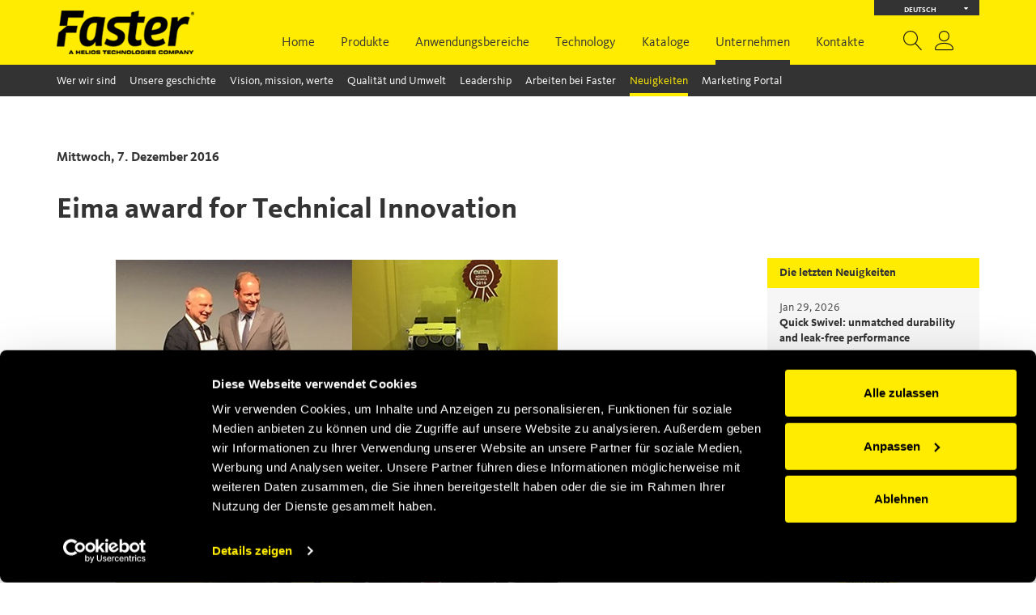

--- FILE ---
content_type: text/html; charset=utf-8
request_url: https://www.fastercouplings.com/de/news/eima-award-for-technical-innovation-20
body_size: 8397
content:


<!DOCTYPE html>

<html lang='de'>
<head>
        <!--#region Google Analytics -->
    
        
    <!-- Global site tag (gtag.js) - Google Analytics --> 
    <script async src="https://www.googletagmanager.com/gtag/js?id=UA-8260099-1"></script>
    <script>
        window.dataLayer = window.dataLayer || [];
        function gtag() { dataLayer.push(arguments); }
        gtag('js', new Date());

        gtag('config', 'UA-8260099-1', { 'anonymize_ip': true });
    </script>        
        
    

    
    <!--#endregion -->

    <!-- Google Tag Manager -->
<script>(function (w, d, s, l, i) {
        w[l] = w[l] || []; w[l].push({
            'gtm.start':
                new Date().getTime(), event: 'gtm.js'
        }); var f = d.getElementsByTagName(s)[0],
            j = d.createElement(s), dl = l != 'dataLayer' ? '&l=' + l : ''; j.async = true; j.src =
                'https://www.googletagmanager.com/gtm.js?id=' + i + dl; f.parentNode.insertBefore(j, f);
    })(window, document, 'script', 'dataLayer', 'GTM-MCW8GPG');</script>
<!-- End Google Tag Manager -->


    <script id="Cookiebot" async src="https://consent.cookiebot.com/uc.js" data-cbid="0af5948f-2eb0-4d24-ba0b-3af1792d3b2e" type="text/javascript" data-culture="DE"></script>

    <meta charset="utf-8" /><meta name="viewport" content="width=device-width, initial-scale=1.0" /><meta http-equiv="X-UA-Compatible" content="IE=edge" /><meta name="author" content="CORIWEB S.r.l." /><title>
	Eima award for Technical Innovation | Faster | Ereignisse anzeigen
</title>
<link rel="canonical" href="https://www.fastercouplings.com/de/news/eima-award-for-technical-innovation-20" />
<link rel="alternate" href="https://www.fastercouplings.com/de/news/eima-award-for-technical-innovation-20" hreflang="de" />
<link rel="alternate" href="https://www.fastercouplings.com/news/eima-award-for-technical-innovation-20" hreflang="en" />
<link rel="alternate" href="https://www.fastercouplings.com/it/news/premio-eima-per-l-innovazione-tecnica-20" hreflang="it" />


    <!--#region favicon -->
    <link rel="apple-touch-icon" sizes="57x57" href="/Content/images/favicon/apple-touch-icon-57x57.png" />
    <link rel="apple-touch-icon" sizes="60x60" href="/Content/images/favicon/apple-touch-icon-60x60.png" />
    <link rel="apple-touch-icon" sizes="72x72" href="/Content/images/favicon/apple-touch-icon-72x72.png" />
    <link rel="apple-touch-icon" sizes="76x76" href="/Content/images/favicon/apple-touch-icon-76x76.png" />
    <link rel="apple-touch-icon" sizes="114x114" href="/Content/images/favicon/apple-touch-icon-114x114.png" />
    <link rel="apple-touch-icon" sizes="120x120" href="/Content/images/favicon/apple-touch-icon-120x120.png" />
    <link rel="apple-touch-icon" sizes="144x144" href="/Content/images/favicon/apple-touch-icon-144x144.png" />
    <link rel="apple-touch-icon" sizes="152x152" href="/Content/images/favicon/apple-touch-icon-152x152.png" />
    <link rel="apple-touch-icon" sizes="180x180" href="/Content/images/favicon/apple-touch-icon-180x180.png" />
    <link rel="icon" type="image/png" href="/Content/images/favicon/favicon-32x32.png" sizes="32x32" />
    <link rel="icon" type="image/png" href="/Content/images/favicon/android-chrome-192x192.png" sizes="192x192" />
    <link rel="icon" type="image/png" href="/Content/images/favicon/favicon-96x96.png" sizes="96x96" />
    <link rel="icon" type="image/png" href="/Content/images/favicon/favicon-16x16.png" sizes="16x16" />
    <link rel="manifest" href="/Content/images/favicon/manifest.json" />
    <link rel="shortcut icon" href="/Content/images/favicon/favicon.ico" />
    <meta name="msapplication-TileColor" content="#ffec00" />
    <meta name="msapplication-TileImage" content="/Content/images/favicon/mstile-144x144.png" />
    <meta name="msapplication-config" content="/Content/images/favicon/browserconfig.xml" />
    <meta name="theme-color" content="#ffffff" /><meta id="appleMeta" name="apple-mobile-web-app-title" content="Faster - a worldwide leader in couplings" /><meta id="applicMeta" name="application-name" content="Faster - a worldwide leader in couplings" />
    <!--#endregion -->

    <!--[if !IE]> -->
    
    <link href="/Content/css?v=hWXe8WDdfjtm7INgbfN5pib3_lWgiu97xO2gEw7qkkk1" rel="stylesheet"/>

    <!-- [endif]-->

    <!--[if gt IE 10]>      
    <link href="/Content/css?v=hWXe8WDdfjtm7INgbfN5pib3_lWgiu97xO2gEw7qkkk1" rel="stylesheet"/>

    <![endif]-->

    <!--[if lt IE 10]>      
        <link href="/Content/css-IE?v=JYxuq_9QvhRLtec-31LK7BMqKlWY4VKnLRdUYM8Uoy41" rel="stylesheet"/>

    <![endif]-->

    

    <script>var productsPageUrl = "/de/produkte";</script>

<meta name="description" content="Eima award for Technical Innovation" /></head>

<body id="news_newsdetails" class="lang-deu cls-body-NewsDetails-de master-type- existSubmenu">

    <!-- Google Tag Manager (noscript) -->
<noscript><iframe src="https://www.googletagmanager.com/ns.html?id=GTM-MCW8GPG"
height="0" width="0" style="display:none;visibility:hidden"></iframe></noscript>
<!-- End Google Tag Manager (noscript) -->


    <form method="post" action="./eima-award-for-technical-innovation-20" id="ctl01" class="full-height">
<div class="aspNetHidden">
<input type="hidden" name="__EVENTTARGET" id="__EVENTTARGET" value="" />
<input type="hidden" name="__EVENTARGUMENT" id="__EVENTARGUMENT" value="" />
<input type="hidden" name="__VIEWSTATE" id="__VIEWSTATE" value="sIadkLcgUHJwTmHcOMIxoKqb1ChClgsbiq36Nh5eRtcyOIAcUmg9RAafKEa6MNIWKYbxrv/4idNQKgMy2tarn6KoHef+BxkD0J6s2x/LIRo=" />
</div>

<script type="text/javascript">
//<![CDATA[
var theForm = document.forms['ctl01'];
if (!theForm) {
    theForm = document.ctl01;
}
function __doPostBack(eventTarget, eventArgument) {
    if (!theForm.onsubmit || (theForm.onsubmit() != false)) {
        theForm.__EVENTTARGET.value = eventTarget;
        theForm.__EVENTARGUMENT.value = eventArgument;
        theForm.submit();
    }
}
//]]>
</script>


<div class="aspNetHidden">

	<input type="hidden" name="__VIEWSTATEGENERATOR" id="__VIEWSTATEGENERATOR" value="6D09502A" />
	<input type="hidden" name="__EVENTVALIDATION" id="__EVENTVALIDATION" value="1Nx0p+SjIIYfSVnIlFK1ILnOXiUrYWfixp00U5CcfL9aVy4LwJhV1QpLUt4Is/7+PtEDCJKAujmF/FG4fcNf123NGKvCn+Wa4RPWubQJPfEmIWhYj0yqXn/ch8pV6nrraqPC+XAslBph/DcznmMa7w==" />
</div>
        <div id="wrap">

            <div id="menu" class="navbar navbar-inverse navbar-fixed-top center">
                <div class="relative bg-yellow">
                    <div class="container">
                        <div class="relative">
                            <div class="navbar-header padding-h-responsive">
                                <div class="navbar-toggle cursor-pointer" data-toggle="collapse" data-target=".navbar-collapse">
                                    Menu
                                </div>
                                <a class="navbar-brand" href="/de">
                                    <img class="hidden-xs img-responsive" src="/images/Faster-logo-2024.png" alt="Faster: the global reference in quick-release hydraulic couplings" />
                                    <img class="visible-xs img-responsive" src="/images/logo-mobile.png?v=14032018" alt="Faster: the global reference in quick-release hydraulic couplings" />
                                </a>

                                <ul id="language" class="hidden-xs hidden-sm">

                                    <li id="liLanguage" class="dropdown">
                                        <a class="dropdown-toggle" id="hlCurrentLanguage" data-toggle="dropdown" href="javascript:void(0)" title="Deutschland">
                                            Deutsch<i class="float-right fa fa-sort-down"></i>
                                        </a>

                                        <div id="divSelectLanguage" class="dropdown-menu language-dropdown">
                                            <ul>
                                                
                                                <li><a class='flag-select flag-en' href='/'>English</a></li>
                                                <li><a class='flag-select flag-it' href='/it'>Italiano</a></li>
                                                <li><a class='flag-select flag-de' href='/de'>Deutsch</a></li>
                                                <li><a class='flag-select flag-pt' href='/pt'>Portuguese</a></li>
                                                <li><a class='flag-select flag-ch' href='http://www.fastercouplings.cn/'>Chinese</a></li>
                                            </ul>
                                        </div>

                                    </li>
                                </ul>

                                <ul id="navRight">

   <li>
        <a class="cursorPointer cursorPointer-search" title="Search" id="searchBut">
            <span class="search-exit"><i class="lnr lnr-cross"></i></span>
            <i class="lnr lnr-magnifier"></i>
        </a>
    </li>

    

     

    <li id="wucMenu_liNotLoggedUser">
        <a href="/de/login">
            <i class="lnr lnr-user"></i>
        </a>
    </li>

    
</ul>



                            </div>

                            <div class="navbar-collapse collapse">
                                
                                <ul id="navlist" class="nav navbar-nav">
                                    <li id="liHomepage" class="hidden-md">
                                        <a class="visible-xs visible-sm visible-lg" href="/de">Home</a>
                                    </li>

                                    <li id="liProducts">
                                        <a href="/de/produkte">Produkte</a>
                                    </li>
                                    <li id="liApplications">
                                        <a href="/de/anwendungsbereiche">Anwendungsbereiche</a>
                                    </li>
                                    <li id="liTechnology">

                                        <a class="dropdown-toggle hidden-xs hidden-sm" href="/de/faster-technology">Technology</a>
                                        <a class="dropdown-toggle visible-xs visible-sm" data-toggle="dropdown" href="javascript:void(0)">Technology</a>

                                        <div class="dropdown-menu dropdown-menu-large hidden">
                                            <ul class="container">
                                                <li><a id="hlThecnologyIntro" href="/de/faster-technology">Technologie Faster</a></li>
                                                <li><a id="hlTechnologyGlossary" href="/de/technology/glossary">Glossary</a></li>
                                                <li><a id="hlTechnologyConversionTable" href="/de/technology/konvertierungstabelle">Konvertierungstabelle</a></li>
                                                <li><a id="hlTechnologyProductsDefinitionForm" href="/de/technology/formular-zur-produktbestimmung">Formular zur Produktbestimmung</a></li>
                                                
                                                 

                                                <li><a id="hlTechnologyInstructionsAndWarnings" href="/de/technology/warnhinweise">Warnhinweise</a></li>

                                                <li><a id="hlTechnologyVideo" href="/de/technology/video">Produkt Videos</a></li>
                                       
                                            
                                                <li><a id="hlWebinar" href="javascript:__doPostBack(&#39;ctl00$hlWebinar&#39;,&#39;&#39;)">Webinar</a></li>  
                                                
                                               
                                            </ul>
                                        </div>
                                    </li>
                                    
                                    <li id="liCatalogs">
                                        <a href="/de/kataloge">Kataloge</a>
                                    </li> <li id="liAboutUs" class="submenuactive open">
                                        <a class="dropdown-toggle hidden-xs hidden-sm" href="/de/wer-wir-sind">Unternehmen</a>
                                        <a class="dropdown-toggle visible-xs visible-sm" data-toggle="dropdown" href="javascript:void(0)">Unternehmen</a>

                                        <div class="dropdown-menu dropdown-menu-large hidden">
                                            <ul class="container">
                                                <li><a id="hlAboutUsAboutUs" href="/de/wer-wir-sind">Wer wir sind</a></li>
                                                <li><a id="hlAboutUsHistory" href="/de/unsere-geschichte">Unsere geschichte</a></li>
                                                <li><a id="hlAboutUsVision" href="/de/vision-mission-werte">Vision, mission, werte</a></li>
                                                <li><a id="hlAboutUsCertifications" href="/de/qualitat-und-umwelt">Qualität und Umwelt</a></li>
                                                <li><a id="hlAboutUsLeadership" href="/de/leadership">Leadership</a></li>
                                                <li><a id="hlAboutUsWorkWithUs" href="/de/arbeiten-bei-faster">Arbeiten bei Faster</a></li>
                                                <li><a id="hlNewsAndEvents" href="/de/neuigkeiten">Neuigkeiten</a></li>
                                                <li><a id="hlMarketingPortal" href="/de/marketingportal" target="_blank">Marketing Portal</a></li>
                                                
                                            </ul>
                                        </div>
                                    </li>

                                    <li id="liContacts">
                                        <a class="dropdown-toggle hidden-xs hidden-sm" href="/de/kontakte">Kontakte</a>
                                        <a class="dropdown-toggle visible-xs visible-sm" data-toggle="dropdown" href="javascript:void(0)">Kontakte</a>

                                        <div class="dropdown-menu dropdown-menu-large hidden">
                                            <ul class="container">
                                                <li><a id="hlContactsContacts" href="/de/kontakte">Contact form</a></li>
                                                
                                                <li><a id="hlContactsFasterInTheWorld" href="/de/faster-weltweit">Faster weltweit</a></li>
                                            </ul>
                                        </div>

                                    </li>


                                    <li id="liLanguageXS" class="dropdown visible-xs visible-sm">
                                        <a class="dropdown-toggle" data-toggle="dropdown" href="javascript:void(0)" title="Deutschland">
                                            <span class="smaller">
                                                Deutsch<i class="float-right fa fa-sort-down"></i>
                                            </span>
                                        </a>

                                        <div class="dropdown-menu">
                                            <ul>
                                                <li><a class='flag-select flag-en' href='/'>English</a></li>
                                                <li><a class='flag-select flag-it' href='/it'>Italiano</a></li>
                                                <li><a class='flag-select flag-de' href='/de'>Deutsch</a></li>
                                                <li><a class='flag-select flag-pt' href='/pt'>Portuguese</a></li>
                                                <li><a class='flag-select flag-ch' href='http://www.fastercouplings.cn/'>Chinese</a></li>

                                            </ul>
                                        </div>
                                    </li>

                                </ul>
                                <div class="visible-xs visible-sm">
                                    <div class="separator"></div>

                                    <input type="hidden" id="hfCurrentCulture" value="de-DE" />

                                </div>
                                <div class="clear"></div>
                            </div>

                        </div>
                    </div>
                </div>

                <div id="searchBox" class="relative">

                    <div class="container">
                        <div class="bg-gray">
                            <span id="btnSearchList" class="lnr lnr-magnifier"></span>
                            <input name="ctl00$txtSearch" type="text" id="txtSearch" class="txtBox" autocomplete="off" />
                        </div>
                    </div>

                </div>
            </div>

            <div class="body-container">
                

    <div class="body-content">
        <div class="container">

            <span class="titoletto">Mittwoch, 7. Dezember 2016</span>

            <h1 class="titolo">Eima award for Technical Innovation</h1>
            <h2 class="sottotitolo"></h2>

            <div class="row">
                <div class="col-xs-12 col-sm-8 col-md-9 margin-b-large">
                    <div class="row">
                        <div class="col-xs-12 col-sm-11 col-md-10 col-md-offset-1">
                            <div class="long-text">
                                <img src="https://www.fastercouplings.com/files/news/0/20/0.jpg?v=1636179993306630000" id="MainContent_img" class="img-responsive margin-b-medium" alt="Eima award for Technical Innovation" />
                                <p><strong>Faster has been awarded</strong> during the Eima exhibition in Bologna, on November 12<sup>th</sup>.</p>
<p>FederUnacoma, the Italian Agricultural Machinery Manufacturers Federation, has been sponsoring a <strong>contest for innovation</strong> in the framework of the Eima exhibition since 1986. The prizes are given to highly innovative products in terms of quality, safety and environmental sustainability.</p>
<p>Faster participated in the contest with two products: the new <strong>Multi Breakaway won as Technical Innovation 2016, </strong>&nbsp;while the <strong>Slide</strong> has been <strong>mentioned for its technical innovation</strong>.</p>
<p>The awards have been handed to our CEO, Stijn Vriends, and our R&amp;D Director, Paolo Rusconi, during the gala dinner organised on November 12<sup>th</sup> in Bologna.</p>
<p>This important event shows how Faster keeps on presenting on the market <strong>cutting-edge technology</strong>, thanks to the consolidated know-how and the excellent job of our <strong>R&amp;D department</strong>.</p>
                            </div>
                        </div>
                    </div>

                    <div class="separator margin-b-medium margin-t-large"></div>

                    <a href="/de/news/faster-awarded-for-innovation-16" id="MainContent_hlPrevNews" class="button-default-gray float-left" title="18.10.2016: Faster awarded for Innovation">
                        <i class="lnr lnr-chevron-left"></i> <span class="hidden-xs">Die vorherige Neuigkeit</span></a>
                    <a href="/de/news/connecting-the-future-34" id="MainContent_hlNextNews" class="button-default-gray float-right" title="19.03.2017: Connecting the Future">
                        <span class="hidden-xs">Die nächste Neuigkeit</span> <i class="lnr lnr-chevron-right"></i>
                    </a>
                </div>
                <div class="col-xs-12 col-sm-4 col-md-3">

                    <div id="MainContent_wucLatestNewsNextEventsRight_wucLatestNewsRight_divNewsRight" class="news-right margin-b-small">
    <div class="box-panel">
        <div class="box-title"><a href="/de/neuigkeiten">
            Die letzten Neuigkeiten</a></div>
        <div class="box-text">

            

                    <div class="news-row" data-click="a">
                        <div class="row">
                            <div class="col-sm-12 col-sm-12 col-lg-12">
                                
                                Jan 29, 2026
                                <br />
                                <a class="bold-news" href="/de/news/quick-swivel-377">
                                    Quick Swivel: unmatched durability and leak-free performance
                                </a>

                            </div>
                        </div>
                    </div>
                

                    <div class="news-row" data-click="a">
                        <div class="row">
                            <div class="col-sm-12 col-sm-12 col-lg-12">
                                
                                Nov 6, 2025
                                <br />
                                <a class="bold-news" href="/de/news/new-casting-genyus-373">
                                    It’s ingenious, indeed GenYus: our new casting solution
                                </a>

                            </div>
                        </div>
                    </div>
                

                    <div class="news-row" data-click="a">
                        <div class="row">
                            <div class="col-sm-12 col-sm-12 col-lg-12">
                                
                                Okt 2, 2025
                                <br />
                                <a class="bold-news" href="/de/news/new-multifaster-362">
                                    New Multifaster: built to complement, engineered for more pressure
                                </a>

                            </div>
                        </div>
                    </div>
                

        </div>
    </div>
</div>




<div class="news-right">
    <div class="box-panel">
        <div class="box-title"><a href="/de/neuigkeiten">Bevorstehende Ereignisse</a></div>
        

<div class="box-text">



        <div class="news-row" data-click="a">
            <div class="row">
                <div class="col-xs-5 col-sm-5 col-lg-4 padding-r-small">
                    <div class="data-box">
                        Mrz <span class="bold">3</span>
                        <div>Mrz <span class='bold'>7</span></div>
                    </div>
                </div>
                <div class="col-sm-7 col-sm-7 col-lg-8 padding-l-none">
                    <span class='button-ultra-small'><b>Baubranche</b></span>
                    <a class="bold-news block" href="/de/events/conexpo2026-378">
                        ConExpo
                    </a>
                    <div class="locality">
                        Las Vegas, USA
                    </div>
                </div>
            </div>

        </div>

    

        <div class="news-row" data-click="a">
            <div class="row">
                <div class="col-xs-5 col-sm-5 col-lg-4 padding-r-small">
                    <div class="data-box">
                        Apr <span class="bold">27</span>
                        <div>Mai <span class='bold'>1</span></div>
                    </div>
                </div>
                <div class="col-sm-7 col-sm-7 col-lg-8 padding-l-none">
                    <span class='button-ultra-small'><b>Landwirtschaft</b></span>
                    <a class="bold-news block" href="/de/events/agrishow-2026-379">
                        Agrishow
                    </a>
                    <div class="locality">
                        Ribeirão Preto - SP - Brasil
                    </div>
                </div>
            </div>

        </div>

    

        <div class="news-row" data-click="a">
            <div class="row">
                <div class="col-xs-5 col-sm-5 col-lg-4 padding-r-small">
                    <div class="data-box">
                        Mai <span class="bold">16</span>
                        <div>Mai <span class='bold'>19</span></div>
                    </div>
                </div>
                <div class="col-sm-7 col-sm-7 col-lg-8 padding-l-none">
                    <span class='button-ultra-small'><b>Industrie</b></span>
                    <a class="bold-news block" href="/de/events/nahad-380">
                        NAHAD
                    </a>
                    <div class="locality">
                        Indianapolis, IN - USA
                    </div>
                </div>
            </div>

        </div>

    

        <div class="news-row" data-click="a">
            <div class="row">
                <div class="col-xs-5 col-sm-5 col-lg-4 padding-r-small">
                    <div class="data-box">
                        Jul <span class="bold">9</span>
                        <div>Jul <span class='bold'>13</span></div>
                    </div>
                </div>
                <div class="col-sm-7 col-sm-7 col-lg-8 padding-l-none">
                    <span class='button-ultra-small'><b>Landwirtschaft</b></span>
                    <a class="bold-news block" href="/de/events/agriintex-2026-381">
                        Agri Intex
                    </a>
                    <div class="locality">
                        Coimbatore, India
                    </div>
                </div>
            </div>

        </div>

    

</div>



    </div>
</div>

<a class="link-underline" href="/de/neuigkeiten">Alle Neuigkeiten und die Ereignisse ></a>

                </div>
            </div>
        </div>
    </div>


            </div>

            <div id="footer">
                <div class="container">
                    <div class="row">
                        <div class="columnLeft-disabled"></div>
                        <div class="columnRight-disabled">
                            <div class="columnRightCenterPage">
                                <div class="col-lg-4 col-md-3">
                                    <a class="logo-white" href="/de"></a>
                                </div>
                                <div class="col-lg-8 col-md-9">
                                    <ul class="nav navbar-nav hidden-xs hidden-sm">
                                        

                                        <li>
                                            <a href="/de/produkte">Produkte</a>
                                        </li>
                                        <li>
                                            <a href="/de/anwendungsbereiche">Anwendungsbereiche</a>
                                        </li>

                                        <li>
                                            <a href="/de/faster-technology">Technology</a>
                                        </li>

                                        <li>
                                            <a href="/de/neuigkeiten">Neuigkeiten</a>
                                        </li>
                                        <li>
                                            <a href="/de/kataloge">Kataloge</a>
                                        </li>
                                        <li>
                                            <a href="/de/wer-wir-sind">Unternehmen</a>
                                        </li>
                                    </ul>
                                </div>
                                <div class="clear"></div>
                                <div class="col-xs-12">
                                    <div class="line-separator"></div>
                                </div>
                                <div class="col-sm-4 col-md-4 col-lg-4">
                                    
                                    
                                    <b>Faster Srl</b><br>via Ludovico Ariosto, 7<br>26027 Rivolta d'Adda (CR) Italy
                                    
                                    <div  class="footer-socials hidden-xs"><a href="https://it.linkedin.com/company/faster-s-r-l-it" target="_blank"><i class="fa-footer-social fa fa-linkedin"></i></a><a href="https://www.youtube.com/channel/UCbbklgptdcATulYSkJP6Hdg"  target="_blank"><i class="fa-footer-social fa fa-youtube"></i></a><a href="https://www.instagram.com/fastercouplings/"  target="_blank"><i class="fa-footer-social fa fa-instagram"></i></a></div>
                                    <div class="footer-socials footer-socials-mobile visible-xs float-right"><a href="https://it.linkedin.com/company/faster-s-r-l-it" target="_blank"><i class="fa-footer-social fa fa-linkedin"></i></a><a href="https://www.youtube.com/channel/UCbbklgptdcATulYSkJP6Hdg"  target="_blank"><i class="fa-footer-social fa fa-youtube"></i></a><a href="https://www.instagram.com/fastercouplings/"  target="_blank"><i class="fa-footer-social fa fa-instagram"></i></a></div>
                                </div>
                                <div class="col-sm-4 col-md-3 col-lg-3">
                                    
                                    
                                    T <a href="tel:+39 0363 377211">+39 0363 377211</a><br />F +39 0363 377333<br><a class="footer-bold" href="/cdn-cgi/l/email-protection#d6bfb8b0b996b0b7a5a2b3a4b5b9a3a6babfb8b1a5f8b5b9bb"><span class="__cf_email__" data-cfemail="fb92959d94bb9d9a888f9e8998948e8b9792959c88d5989496">[email&#160;protected]</span></a><br>PEC <a href="/cdn-cgi/l/email-protection#c7a1a6b4b3a2b587b7a2a4e9a1a6b4b3a2b5a4a8b2b7abaea9a0b4e9a4a8aa"><span class="__cf_email__" data-cfemail="3c5a5d4f48594e7c4c595f125a5d4f48594e5f53494c5055525b4f125f5351">[email&#160;protected]</span></a>
                                </div>
                                <div class="col-sm-4 col-md-5 col-lg-5 text-right">
                                    © Faster Srl  with sole shareholder
                            <br />
                                    Company managed and coordinated by Helios Technologies Inc.
                                    <br />
                                    C.F. & Vat n. 04879470963 - R.E.A. CR 172071
                            <br />
                                    Cap.Soc.Eur 9.189.405 i.v.
                            <br />

                                    <a href="/de/legal" class="footer-bold">Legal</a> – <a href="/de/privacy" class="footer-bold">Privacy GDPR</a><span class="hidden-sm"></span><br /><a href="/de/whistleblowing" class="footer-bold">Whistleblowing</a> – <a href="/de/termsandconditions" class="footer-bold">Allgemeine Gesch&#228;ftsbedingungen</a><br /><a href="/de/cookie" class="footer-bold">Cookie</a> – <a href="/de/credits" class="footer-bold">Credits</a>
                            </div>
                                </div>
                        </div>
                    </div>
                </div>
            </div>

        </div>

        



        

        <div id="cssmedia-xs" class="visible-xs"></div>
        <div id="cssmedia-sm" class="visible-sm"></div>
        <div id="cssmedia-md" class="visible-md"></div>
        <div id="cssmedia-lg" class="visible-lg"></div>

        <div id="cssmedia"></div>

        <input type="text" value="" class="hidden" id="txtNoPostBackDefault" />

        <div class="modal fade" id="modal-user-message" tabindex="-1" role="dialog" aria-labelledby="mySmallModalLabel">
            <div class="modal-dialog" role="document">
                <div class="modal-content">
                    <div class="modal-header">
                        <button type="button" class="close" data-dismiss="modal" aria-label="Close">
                            <i class="lnr lnr-cross"></i>
                        </button>
                        <h4 class="modal-title" id="modalUserMessageTitle">
                            </h4>
                    </div>
                    <div class="modal-body" id="modalUserMessageBody">
                        
                    </div>
                    <div class="modal-footer">
                        <button type="button" class="btn btn-yellow" data-dismiss="modal">Close</button>
                    </div>
                </div>
            </div>
        </div>

        <div class="modal fade" id="js-modal-user-message" tabindex="-1" role="dialog" aria-labelledby="mySmallModalLabel">
            <div class="modal-dialog" role="document">
                <div class="modal-content">
                    <div class="modal-header modal-header-yellow">
                        <button type="button" class="close" data-dismiss="modal" aria-label="Close">
                            <i class="lnr lnr-cross"></i>
                        </button>
                        <h4 class="modal-title" id="jsModalUserMessageTitle"></h4>
                    </div>
                    <div class="modal-body" id="jsModalUserMessageBody"></div>
                    <div class="modal-footer">
                        <button type="button" class="btn btn-yellow" data-dismiss="modal">Close</button>
                    </div>
                </div>
            </div>
        </div>

        




        

        

        <div id="divModalVideoPopup" class="modal fade modalVideoPopup" tabindex="-1" role="dialog" aria-labelledby="videoModal" aria-hidden="true">
            <div class="modal-dialog modal-lg">
                <div class="modal-content">
                    <div class="modal-header modal-header-yellow">
                        <button type="button" class="close" data-dismiss="modal" aria-label="Close">
                            <i class="lnr lnr-cross"></i>
                        </button>

                        <h4 class="modal-title inline">Faster Payoff</h4>

                    </div>
                    <div class="modal-body modal-video-body modal-video-body-16-9">

                    </div>

                </div>
            </div>
        </div>

        <div class="modal" id="pleaseWaitDialog" tabindex="-1" role="dialog" aria-labelledby="mySmallModalLabel"
            data-backdrop="static" data-keyboard="false">

            <div class="modal-dialog" role="document">
                <div class="modal-content">

                    <div class="modal-header">
                        <b>Please wait...</b>
                    </div>
                    <div class="modal-body">
                        This action may take few seconds
                        <img id="pleaseWaitDialogGif" src="/images/waiting.gif" />

                    </div>
                </div>

            </div>
        </div>


        <!--[if IE 8]>
        <script src="/bundles/fix?v=AEeGZHH7ySIZ1k2zVOlbJwp6V6GHaPUj2nuSn8snscs1"></script>

        <![endif]-->
        <script data-cfasync="false" src="/cdn-cgi/scripts/5c5dd728/cloudflare-static/email-decode.min.js"></script><script src="/bundles/js?v=6z6wbaoha8jrmCae5zf8FwI7txGyRXunCCC-b1tolfo1"></script>

    </form>

    <script src="/js/bootstrap-select.min.js"></script>

    <link href="/Content/jquery-ui-smootness.min.css" rel="stylesheet" />

    
    <script type="text/javascript">
        ActiveSubMenu("hlNewsAndEvents", "liAboutUs");
    </script>

    
    <script type="text/javascript">
        $(document).ready(function () {
            // 1. Trova il contenitore
            var $newsRightContainer = $('.news-right').parent();
            if (!$newsRightContainer.length) return; // Se non esiste, esci

            // 2. Conta gli h2 con testo non vuoto
            var validH2s = $('h2').filter(function () {
                return $(this).text().trim() !== "";
            });

            // Solo se ci sono almeno 3 h2 validi crea l'indici ed elimina il box latest news
            if (validH2s.length > 3) {
                // 3. Crea l'indice
                var $indexContent = $('<div id="index-news" class="hidden-xs"><h4>Inhaltsverzeichnis</h4><div class="index-content"></div></div>');

                // Aggiungi "Introduction" solo se esiste e ha contenuto
                var $introImg = $('#MainContent_img');
                if ($introImg.length && $introImg.next().text().trim() !== "") {
                    $indexContent.find('.index-content')
                        .append('<div>> <a href="#MainContent_img" class="index-link">Einführung</a></div>');
                }

                // Aggiungi gli h2 validi all'indice
                validH2s.each(function (index) {
                    var $heading = $(this);
                    var headingText = $heading.text().trim();
                    var headingId = $heading.attr('id') || 'section-' + (index + 1);
                    $heading.attr('id', headingId);

                    $indexContent.find('.index-content')
                        .append('<div>> <a href="#' + headingId + '" class="index-link">' + headingText + '</a></div>');
                });

                // 4. Sostituisci il contenuto del container con l'indice
                $newsRightContainer.empty().append($indexContent);
            }

            //Gestione click con offset per il menu fixed (se necessario)
            $(document).on('click', '.index-link', function (e) {
                e.preventDefault();
                var targetId = $(this).attr('href');
                var targetElement = $(targetId);

                if (targetElement.length) {
                    var offset = targetElement.offset().top - 100; // 100px di offset per il menu
                    $('html, body').animate({
                        scrollTop: offset
                    }, 500);
                }
            });


            $(window).scroll(function () {
                // Ottieni la posizione del link "All articles"
                var linkPosition = $('#MainContent_img').offset().top - 150;
                // Ottieni la posizione corrente dello scroll
                var scrollPosition = $(window).scrollTop();

                // Se la posizione dello scroll è maggiore o uguale alla posizione del link
                if (scrollPosition >= linkPosition) {
                    $('#index-news').addClass('fixed');
                } else {
                    $('#index-news').removeClass('fixed');
                }
            });

            // Trigger manuale dell'evento scroll al caricamento della pagina
            $(window).scroll();
        });
    </script>


    

    


    

    <link href="/Content/fonts/font-awesome.min.css" rel="stylesheet" />


    <style>
        .footer-socials {
            margin-top: 5px;
        }

            .footer-socials i {
                font-size: 26px;
                margin-right: 20px;
            }

        .footer-socials-mobile {
            margin-top: -35px;
            margin-left: 20px;
        }

            .footer-socials-mobile i {
                margin-right: 0px;
                margin-left: 20px;
            }
    </style>
    
</body>
</html>
